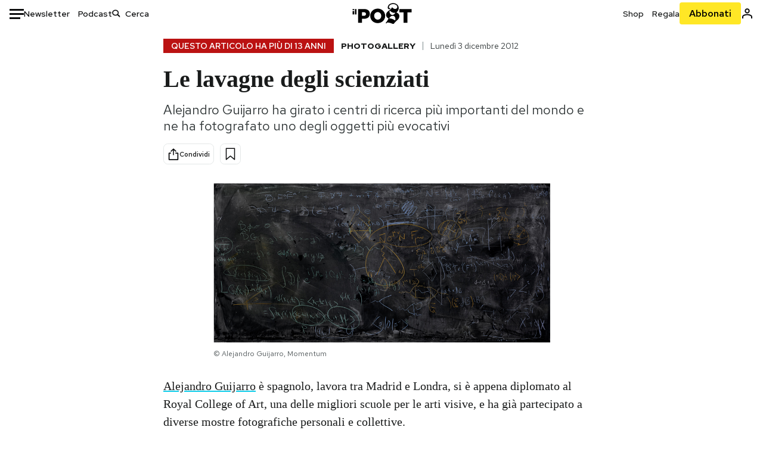

--- FILE ---
content_type: text/html; charset=utf-8
request_url: https://www.google.com/recaptcha/api2/aframe
body_size: 183
content:
<!DOCTYPE HTML><html><head><meta http-equiv="content-type" content="text/html; charset=UTF-8"></head><body><script nonce="_pD_xuM6Uy6kox2-R6yuSw">/** Anti-fraud and anti-abuse applications only. See google.com/recaptcha */ try{var clients={'sodar':'https://pagead2.googlesyndication.com/pagead/sodar?'};window.addEventListener("message",function(a){try{if(a.source===window.parent){var b=JSON.parse(a.data);var c=clients[b['id']];if(c){var d=document.createElement('img');d.src=c+b['params']+'&rc='+(localStorage.getItem("rc::a")?sessionStorage.getItem("rc::b"):"");window.document.body.appendChild(d);sessionStorage.setItem("rc::e",parseInt(sessionStorage.getItem("rc::e")||0)+1);localStorage.setItem("rc::h",'1768732271740');}}}catch(b){}});window.parent.postMessage("_grecaptcha_ready", "*");}catch(b){}</script></body></html>